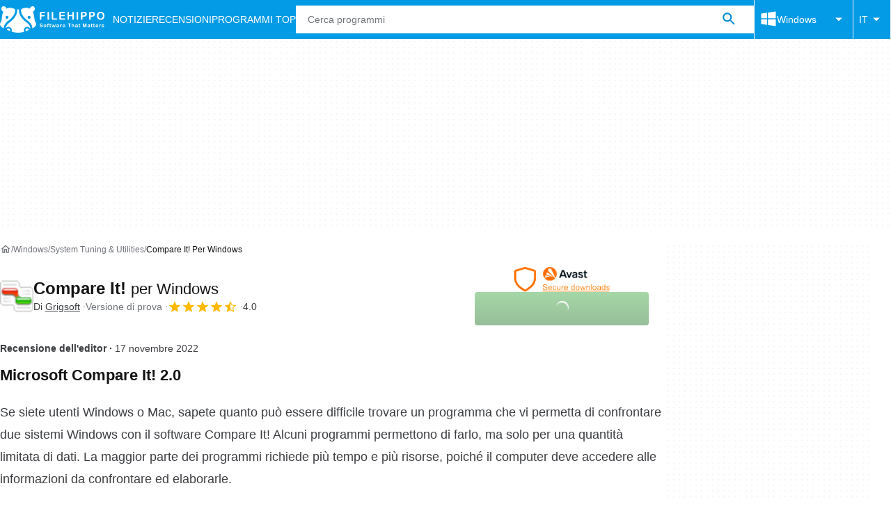

--- FILE ---
content_type: application/javascript; charset=utf-8
request_url: https://fundingchoicesmessages.google.com/f/AGSKWxWBhZDE4T1NcVSZoHb6ScFKBmswkmRPOjXFRz_rBB8fnPbhFGdwoedI9K25uaAk5-atRLAyejOVnPoGPl8NeXRe-7LYFsgB2_QXfOEeFOBDz7m4eOtjwfZmCQkFhsUl11UARQrdw-Hk8PjC0VqFPM2GstrTLoFW3kdwUi9pZrSIlt547L_eTNhviPf0/_.cc/ads//banner-ads-/adhomepage2._adhoc?/insertads.
body_size: -1290
content:
window['80ad2dfa-a06d-4d78-9055-79516be2f306'] = true;

--- FILE ---
content_type: application/javascript; charset=utf-8
request_url: https://fundingchoicesmessages.google.com/f/AGSKWxXGwZSHtm-SW42mTVpxZ4cFrFjJACO-IB1wFNmkSXOUfU4DVxXO8RQvL7W7wccY7n1bls6nBKjBnfVQfR0XIv7X8mFC8D2XhBXXa63hWLsebk5I-kQ3WS_8EYqIyhUOrHXtc_0jJA==?fccs=W251bGwsbnVsbCxudWxsLG51bGwsbnVsbCxudWxsLFsxNzY4NzI2ODgyLDczMzAwMDAwMF0sbnVsbCxudWxsLG51bGwsW251bGwsWzcsNl0sbnVsbCxudWxsLG51bGwsbnVsbCxudWxsLG51bGwsbnVsbCxudWxsLG51bGwsMV0sImh0dHBzOi8vZmlsZWhpcHBvLmNvbS9pdC9kb3dubG9hZF9jb21wYXJlLWl0LyIsbnVsbCxbWzgsIk05bGt6VWFaRHNnIl0sWzksImVuLVVTIl0sWzE2LCJbMSwxLDFdIl0sWzI2LCI0Il0sWzE5LCIyIl0sWzE3LCJbMF0iXSxbMjQsIiJdLFsyNSwiW1szMTA4MjI1M11dIl0sWzI5LCJmYWxzZSJdXV0
body_size: 114
content:
if (typeof __googlefc.fcKernelManager.run === 'function') {"use strict";this.default_ContributorServingResponseClientJs=this.default_ContributorServingResponseClientJs||{};(function(_){var window=this;
try{
var np=function(a){this.A=_.t(a)};_.u(np,_.J);var op=function(a){this.A=_.t(a)};_.u(op,_.J);op.prototype.getWhitelistStatus=function(){return _.F(this,2)};var pp=function(a){this.A=_.t(a)};_.u(pp,_.J);var qp=_.Zc(pp),rp=function(a,b,c){this.B=a;this.j=_.A(b,np,1);this.l=_.A(b,_.Nk,3);this.F=_.A(b,op,4);a=this.B.location.hostname;this.D=_.Dg(this.j,2)&&_.O(this.j,2)!==""?_.O(this.j,2):a;a=new _.Og(_.Ok(this.l));this.C=new _.bh(_.q.document,this.D,a);this.console=null;this.o=new _.jp(this.B,c,a)};
rp.prototype.run=function(){if(_.O(this.j,3)){var a=this.C,b=_.O(this.j,3),c=_.dh(a),d=new _.Ug;b=_.fg(d,1,b);c=_.C(c,1,b);_.hh(a,c)}else _.eh(this.C,"FCNEC");_.lp(this.o,_.A(this.l,_.Ae,1),this.l.getDefaultConsentRevocationText(),this.l.getDefaultConsentRevocationCloseText(),this.l.getDefaultConsentRevocationAttestationText(),this.D);_.mp(this.o,_.F(this.F,1),this.F.getWhitelistStatus());var e;a=(e=this.B.googlefc)==null?void 0:e.__executeManualDeployment;a!==void 0&&typeof a==="function"&&_.Qo(this.o.G,
"manualDeploymentApi")};var sp=function(){};sp.prototype.run=function(a,b,c){var d;return _.v(function(e){d=qp(b);(new rp(a,d,c)).run();return e.return({})})};_.Rk(7,new sp);
}catch(e){_._DumpException(e)}
}).call(this,this.default_ContributorServingResponseClientJs);
// Google Inc.

//# sourceURL=/_/mss/boq-content-ads-contributor/_/js/k=boq-content-ads-contributor.ContributorServingResponseClientJs.en_US.M9lkzUaZDsg.es5.O/d=1/exm=ad_blocking_detection_executable,kernel_loader,loader_js_executable/ed=1/rs=AJlcJMzanTQvnnVdXXtZinnKRQ21NfsPog/m=cookie_refresh_executable
__googlefc.fcKernelManager.run('\x5b\x5b\x5b7,\x22\x5b\x5bnull,\\\x22filehippo.com\\\x22,\\\x22AKsRol9xifhSKlEV3JRkCoBe08rsHQzYIG39ASUVMUn2HuH8_0ROAkTRRRpmyF5furtTdwqi4fHVTQ0EFmT7dSoh5R_X2G8G745xgV5PChcGcIqSXjhjGIMhV4i3gAugqQXFRC3njiSwhrGsagJ6AwwNy5bmTd_sVw\\\\u003d\\\\u003d\\\x22\x5d,null,\x5b\x5bnull,null,null,\\\x22https:\/\/fundingchoicesmessages.google.com\/f\/AGSKWxXxpk6_ZpeeWONvFeBRUOPVH4PNe5P5dmfgm22XORqeM2gs_931lcD8CbgDOAFMF9ao1tmdO8fYXfGlwYKuZLsYJoxCKeJreWDxvR6jofPqk56rzRO_3TGJcQAFDFX5ID0Kw_e0yA\\\\u003d\\\\u003d\\\x22\x5d,null,null,\x5bnull,null,null,\\\x22https:\/\/fundingchoicesmessages.google.com\/el\/AGSKWxUR6QQlPpyHXxxla1SzpMQn_DypGjU_B-MnFo2Nsckz9wM6s-qmKQHBwWyHHsfakBCfMSKXcjm6uzEloMG1O_7hSBtw-xs15TKnfyUqBYxGClydqOpvyGkaeinr3EPpkn1BE5X2iA\\\\u003d\\\\u003d\\\x22\x5d,null,\x5bnull,\x5b7,6\x5d,null,null,null,null,null,null,null,null,null,1\x5d\x5d,\x5b3,1\x5d\x5d\x22\x5d\x5d,\x5bnull,null,null,\x22https:\/\/fundingchoicesmessages.google.com\/f\/AGSKWxUip9M8_c62psW-cjV73wYW0PfpBoE3Ej7oOyt8-q46-Nj6c6oO85UxijXWWNrqsNjCskN42ryYfiP_QHsOMYaB8J0S3WxYTYJ-Ew0y-1qKJv_IxKB5gvG98MbotpwoXkYAnu_e7A\\u003d\\u003d\x22\x5d\x5d');}